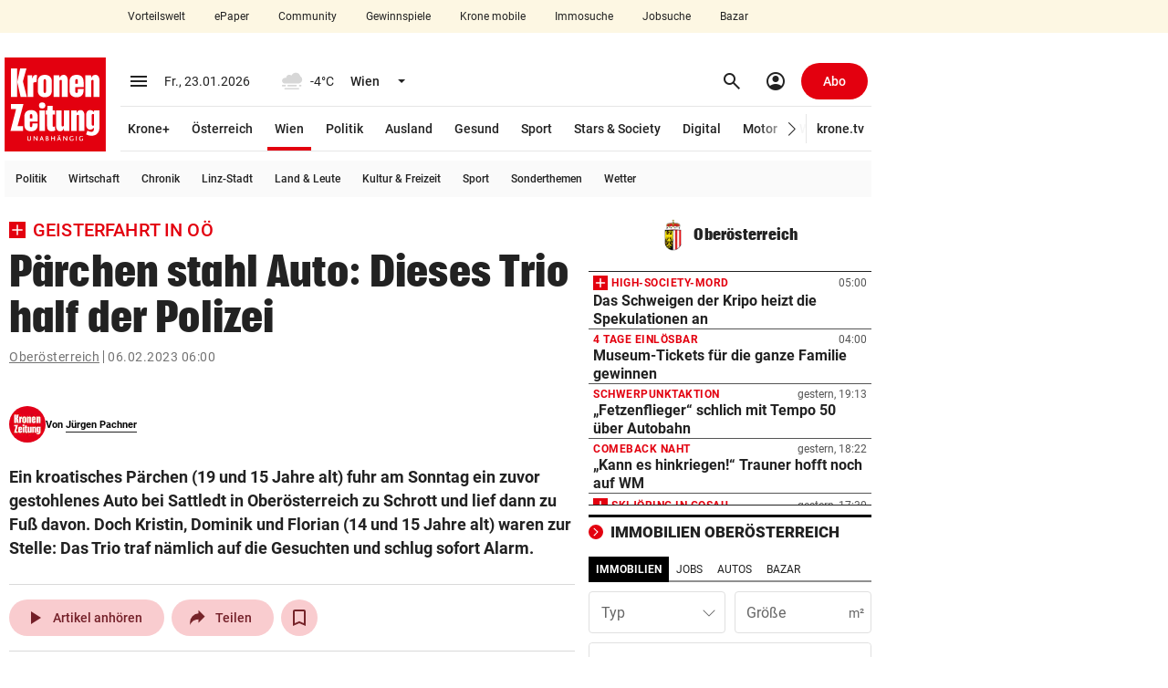

--- FILE ---
content_type: text/css; charset=UTF-8
request_url: https://www.krone.at/assets/ff9399403e957ad0c0c4e1effcc57a083bae326560b26774c03e12892d786b263f28d593dcd8ab50.css
body_size: 604
content:
/* CDS: ff9399403e957ad0c0c4e1effcc57a083bae326560b26774c03e12892d786b263f28d593dcd8ab50 at: 14.01.2026 15:57:12 */ .c_newsticker .nt__outer{position:relative}.c_newsticker .nt__outer .pw__label{display:inline-block;margin-right:4px}.c_newsticker .nt__outer .pw__kroneplus{width:16px;height:16px}.c_newsticker .nt__outer--horizontal{border-top:1px solid var(--secondary-10);border-bottom:1px solid var(--secondary-10)}.c_newsticker .nt__outer--horizontal .nt__inner{padding:0}.c_newsticker .nt__outer--vertical .nt__inner{padding:0;height:140px}.c_newsticker .nt__outer--default{border-top:1px solid var(--secondary-10);border-bottom:1px solid var(--secondary-10)}.c_newsticker .nt__outer--default .nt__list{height:185px}.c_newsticker .nt__outer--default .nt__item{padding:0 5px;margin:4px 0 5px 0;border-bottom:1px solid var(--secondary-40)}.c_newsticker .nt__outer--default .nt__item:last-child{margin-bottom:0;padding-bottom:0;border-bottom:none}.c_newsticker .nt__outer--default .nt__item-header{font-size:12px;color:var(--secondary-40)}.c_newsticker .nt__outer--default .nt__title{font-size:16px;font-weight:700;margin-bottom:2px;line-height:1.25}.c_newsticker .nt__outer--default .nt__pretitle{font-size:12px;letter-spacing:0.5px;font-weight:700}.c_newsticker .nt__outer--livestreams .nt__list{padding:0 16px}.c_newsticker .nt__outer--livestreams .nt__item{margin:24px 0}.c_newsticker .nt__outer--livestreams .nt__item:first-child,.c_newsticker .nt__outer--livestreams .nt__item:last-child{margin:0}.c_newsticker .nt__outer--livestreams .nt__item-header{margin-bottom:4px;justify-content:flex-start}.c_newsticker .nt__outer--livestreams .nt__title{font-size:16px;font-weight:900;line-height:20px;display:block;width:240px}.c_newsticker .nt__outer--livestreams .nt__pretitle{font-size:13px;line-height:24px;font-weight:700;letter-spacing:.5px}.c_newsticker .nt__outer--livehub .nt__item{background-color:var(--tertiary-90);margin:12px 0;padding:16px;border-radius:4px}.c_newsticker .nt__outer--livehub .nt__item:first-child,.c_newsticker .nt__outer--livehub .nt__item:last-child{margin:0}.c_newsticker .nt__outer--livehub .nt__item-header{margin-bottom:4px}.c_newsticker .nt__outer--livehub .nt__title{font-size:16px;font-weight:900;line-height:20px}.c_newsticker .nt__outer--livehub .nt__pretitle{font-size:13px;line-height:24px;font-weight:700;letter-spacing:.5px}.c_newsticker .nt__outer--livehub .nt__time{font-size:12px;line-height:24px}.c_newsticker .nt__list{overflow-y:scroll}.c_newsticker .nt__item{position:relative}.c_newsticker .nt__item-header{display:flex;align-items:center;justify-content:space-between;margin-bottom:2px}.c_newsticker .nt__title:hover{text-decoration:underline}.c_newsticker .nt__pretitle{text-transform:uppercase;color:#e3000f;flex-grow:1}.c_newsticker .nt__inner{padding:19px 16px}.c_newsticker .nt__separator{height:2px;background-color:var(--secondary-10)}.c_newsticker .boxheader{margin-bottom:16px}

--- FILE ---
content_type: text/javascript; charset=UTF-8
request_url: https://www.krone.at/assets/2ca1e1b9179153d59e1ea62e93389d24dfb02ca660b26774c03e12892d786b263f28d593dcd8ab50.js
body_size: -12
content:
/* CDS: 2ca1e1b9179153d59e1ea62e93389d24dfb02ca660b26774c03e12892d786b263f28d593dcd8ab50 at: 14.01.2026 15:57:12 */ KRNEvents.on("krn:dom-ready:init",function(){kmmTimeAgo()});

--- FILE ---
content_type: text/javascript; charset=UTF-8
request_url: https://www.krone.at/assets/5e4aa833c259e93bf44bd243df6402a93ff56c5160b26774c03e12892d786b263f28d593dcd8ab50.js
body_size: 1
content:
/* CDS: 5e4aa833c259e93bf44bd243df6402a93ff56c5160b26774c03e12892d786b263f28d593dcd8ab50 at: 14.01.2026 15:57:12 */ KRNEvents.on("krn:dom-ready:init",function(){KRNNaviNavbar.init()});KRNEvents.on("krn:dom-ready:init",function(){KRNNavi.init()});

--- FILE ---
content_type: image/svg+xml
request_url: https://www.krone.at/images/5cac455.svg?decache=1c747fd9c8d6cddbb6b5afdd1ac111551043357c1.0.34429
body_size: 1406
content:
<svg width="950" height="595" viewBox="0 0 950 595" fill="none" xmlns="http://www.w3.org/2000/svg">
<path d="M12 0.5H938C944.351 0.5 949.5 5.64873 949.5 12V583C949.5 589.351 944.351 594.5 938 594.5H12C5.64873 594.5 0.5 589.351 0.5 583V12C0.5 5.64873 5.64873 0.5 12 0.5Z" fill="#F8F4ED" stroke="#DECBB9"/>
<path d="M90 178C90 173.582 93.5817 170 98 170H316C320.418 170 324 173.582 324 178V339C324 343.418 320.418 347 316 347H98C93.5817 347 90 343.418 90 339V178Z" fill="#E5D8D6"/>
<path d="M89 67C89 62.5817 92.5817 59 97 59H211C215.418 59 219 62.5817 219 67C219 71.4183 215.418 75 211 75H97C92.5817 75 89 71.4183 89 67Z" fill="#E5D8D6"/>
<path d="M89 100C89 91.1634 96.1634 84 105 84H328C336.837 84 344 91.1634 344 100C344 108.837 336.837 116 328 116H105C96.1634 116 89 108.837 89 100Z" fill="#E5D8D6"/>
<path d="M135 392C135 387.582 138.582 384 143 384H268C272.418 384 276 387.582 276 392C276 396.418 272.418 400 268 400H143C138.582 400 135 396.418 135 392Z" fill="#E5D8D6"/>
<path d="M135 420C135 415.582 138.582 412 143 412H258C262.418 412 266 415.582 266 420C266 424.418 262.418 428 258 428H143C138.582 428 135 424.418 135 420Z" fill="#E5D8D6"/>
<path d="M135 448C135 443.582 138.582 440 143 440H307C311.418 440 315 443.582 315 448C315 452.418 311.418 456 307 456H143C138.582 456 135 452.418 135 448Z" fill="#E5D8D6"/>
<path d="M135 476C135 471.582 138.582 468 143 468H407C411.418 468 415 471.582 415 476C415 480.418 411.418 484 407 484H143C138.582 484 135 480.418 135 476Z" fill="#E5D8D6"/>
<path d="M537 508C537 503.582 540.582 500 545 500H792C796.418 500 800 503.582 800 508C800 512.418 796.418 516 792 516H545C540.582 516 537 512.418 537 508Z" fill="#E5D8D6"/>
<circle cx="113" cy="392" r="10" fill="#E5D8D6"/>
<circle cx="113" cy="420" r="10" fill="#E5D8D6"/>
<circle cx="113" cy="448" r="10" fill="#E5D8D6"/>
<circle cx="113" cy="476" r="10" fill="#E5D8D6"/>
<path d="M477 453C477 441.954 485.954 433 497 433H839C850.046 433 859 441.954 859 453C859 464.046 850.046 473 839 473H497C485.954 473 477 464.046 477 453Z" fill="#E5D8D6"/>
<path d="M485 61.5H851C855.142 61.5 858.5 64.8579 858.5 69V163C858.5 167.142 855.142 170.5 851 170.5H485C480.858 170.5 477.5 167.142 477.5 163V69C477.5 64.8579 480.858 61.5 485 61.5Z" fill="#FEFDFA" stroke="#DECBB9"/>
<path d="M485 183.5H851C855.142 183.5 858.5 186.858 858.5 191V285C858.5 289.142 855.142 292.5 851 292.5H485C480.858 292.5 477.5 289.142 477.5 285V191C477.5 186.858 480.858 183.5 485 183.5Z" fill="#FEFDFA" stroke="#DECBB9"/>
<path d="M485 305.5H851C855.142 305.5 858.5 308.858 858.5 313V407C858.5 411.142 855.142 414.5 851 414.5H485C480.858 414.5 477.5 411.142 477.5 407V313C477.5 308.858 480.858 305.5 485 305.5Z" fill="#FEFDFA" stroke="#DECBB9"/>
<path d="M497 91C497 86.5817 500.582 83 505 83H668C672.418 83 676 86.5817 676 91C676 95.4183 672.418 99 668 99H505C500.582 99 497 95.4183 497 91Z" fill="#E5D8D6"/>
<path d="M762 84C762 81.7909 763.791 80 766 80H836C838.209 80 840 81.7909 840 84V95C840 97.2091 838.209 99 836 99H766C763.791 99 762 97.2091 762 95V84Z" fill="#E5D8D6"/>
<path d="M762 206C762 203.791 763.791 202 766 202H836C838.209 202 840 203.791 840 206V217C840 219.209 838.209 221 836 221H766C763.791 221 762 219.209 762 217V206Z" fill="#E5D8D6"/>
<path d="M762 330C762 327.791 763.791 326 766 326H836C838.209 326 840 327.791 840 330V341C840 343.209 838.209 345 836 345H766C763.791 345 762 343.209 762 341V330Z" fill="#E5D8D6"/>
<path d="M497 213C497 208.582 500.582 205 505 205H668C672.418 205 676 208.582 676 213C676 217.418 672.418 221 668 221H505C500.582 221 497 217.418 497 213Z" fill="#E5D8D6"/>
<path d="M497 336C497 331.582 500.582 328 505 328H668C672.418 328 676 331.582 676 336C676 340.418 672.418 344 668 344H505C500.582 344 497 340.418 497 336Z" fill="#E5D8D6"/>
<path d="M497 145C497 141.686 499.686 139 503 139H706C709.314 139 712 141.686 712 145C712 148.314 709.314 151 706 151H503C499.686 151 497 148.314 497 145Z" fill="#E5D8D6"/>
<path d="M497 267C497 263.686 499.686 261 503 261H706C709.314 261 712 263.686 712 267C712 270.314 709.314 273 706 273H503C499.686 273 497 270.314 497 267Z" fill="#E5D8D6"/>
<path d="M497 390C497 386.686 499.686 384 503 384H706C709.314 384 712 386.686 712 390C712 393.314 709.314 396 706 396H503C499.686 396 497 393.314 497 390Z" fill="#E5D8D6"/>
<path d="M497 118C497 112.477 501.477 108 507 108H707C712.523 108 717 112.477 717 118C717 123.523 712.523 128 707 128H507C501.477 128 497 123.523 497 118Z" fill="#E5D8D6"/>
<path d="M497 240C497 234.477 501.477 230 507 230H707C712.523 230 717 234.477 717 240C717 245.523 712.523 250 707 250H507C501.477 250 497 245.523 497 240Z" fill="#E5D8D6"/>
<path d="M497 363C497 357.477 501.477 353 507 353H707C712.523 353 717 357.477 717 363C717 368.523 712.523 373 707 373H507C501.477 373 497 368.523 497 363Z" fill="#E5D8D6"/>
<circle cx="827" cy="119" r="10" fill="#E5D8D6"/>
<circle cx="827" cy="242" r="10" fill="#E5D8D6"/>
<circle cx="827" cy="365" r="10" fill="#E5D8D6"/>
<line x1="79" y1="534.5" x2="869" y2="534.5" stroke="#EBDBC9"/>
</svg>


--- FILE ---
content_type: image/svg+xml
request_url: https://www.krone.at/images/2dcb23c.svg?decache=d28ec4f93b32bca3ab5e0377f3a9b40be69a70a71.0.34429
body_size: 2387
content:
<svg id="Kronen_Zeitung_Logo_-_unabhängig" data-name="Kronen Zeitung Logo - unabhängig" xmlns="http://www.w3.org/2000/svg" xmlns:xlink="http://www.w3.org/1999/xlink" width="111" height="103.07" viewBox="0 0 111 103.07">
  <defs>
    <clipPath id="clip-path">
      <rect id="Rechteck_3694" data-name="Rechteck 3694" width="111" height="103.07" transform="translate(0 2)" fill="none"/>
    </clipPath>
  </defs>
  <rect id="container_-_background" data-name="container - background" width="111" height="103.07" fill="#e3000f"/>
  <g id="inner" transform="translate(0 -2)" clip-path="url(#clip-path)">
    <path id="Pfad_2837" data-name="Pfad 2837" d="M109.179,57.249V39.4c0-3.794-1.681-6.294-4.612-6.294-2.155,0-3.448,1.207-4.44,3.492l-.172-3.061H93.662V57.249h6.465V39.4a3.226,3.226,0,0,1,1.595-.776c.69,0,.992.475.992,1.724v16.9ZM85.472,42.722H82.583V39.748c0-1.337.517-1.94,1.466-1.94s1.423.56,1.423,2.026Zm6.293,3.793v-5.3c0-4.957-2.285-8.1-7.673-8.1-5.043,0-7.845,2.716-7.845,7.673v9.224c0,4.957,2.8,7.673,7.845,7.673,5.388,0,7.673-3.147,7.673-8.1v-.949H85.428v2.414c0,1.509-.431,1.854-1.379,1.854-.992,0-1.423-.474-1.423-1.811V46.516ZM74.351,57.249V39.4c0-3.794-1.681-6.294-4.612-6.294-2.155,0-3.448,1.207-4.439,3.492l-.172-3.061H58.833V57.249H65.3V39.4a3.224,3.224,0,0,1,1.595-.776c.69,0,.991.475.991,1.724v16.9Zm-23.88-6.035c0,1.121-.216,1.724-1.293,1.724s-1.293-.6-1.293-1.724V39.576c0-1.121.215-1.724,1.293-1.724s1.293.6,1.293,1.724ZM56.937,40.7c0-4.784-2.888-7.587-7.759-7.587s-7.759,2.8-7.759,7.587v9.4c0,4.785,2.888,7.587,7.759,7.587s7.759-2.8,7.759-7.587ZM36.548,57.249V41.817a3.579,3.579,0,0,1,2.07-.69,4.3,4.3,0,0,1,1.423.215l.56-7.8a2.994,2.994,0,0,0-1.508-.345c-1.638,0-3.1,1.164-3.491,3.965h-.172L35.3,33.541H30.254V57.249ZM18.875,26.213h-6.9V57.249h6.9ZM29.436,57.249l-4.311-16.9L29,26.213h-6.9l-3.19,14.613,3.664,16.423Z" transform="translate(-5.071 -12.098)" fill="#fff"/>
    <path id="Pfad_2838" data-name="Pfad 2838" d="M102.751,115.743a2.208,2.208,0,0,1-1.143.367c-.817,0-1.306-.531-1.306-1.837v-9.185c0-1.307.49-1.837,1.306-1.837a2.208,2.208,0,0,1,1.143.367Zm0,3.837c0,2.245-.857,3.266-2.817,3.266a7.667,7.667,0,0,1-4.327-1.348l-1.47,4.123a11.723,11.723,0,0,0,5.96,1.511c5.634,0,8.7-3.674,8.7-9.145V99.372h-5.838l-.2,1.837a4.8,4.8,0,0,0-4.083-2.245c-2.654,0-4.491,2.041-4.491,5.511v10.41c0,3.47,1.837,5.511,4.287,5.511,2.245,0,3.143-1.021,4.287-2.245Zm-10.373,2.245v-16.9c0-3.593-1.592-5.961-4.368-5.961-2.041,0-3.266,1.143-4.2,3.306l-.163-2.9H77.682v22.453h6.124v-16.9a3.057,3.057,0,0,1,1.51-.735c.653,0,.939.449.939,1.633v16Zm-16.5,0V99.372H69.759v16.9a3.06,3.06,0,0,1-1.511.735c-.653,0-.939-.449-.939-1.633v-16H61.186v16.9c0,3.593,1.592,5.961,4.368,5.961,2.041,0,3.267-1.143,4.205-3.307l.163,2.9Zm-15.762-5.144a2.313,2.313,0,0,1-1.511.612c-.776,0-1.225-.408-1.225-1.673V103.863h2.531V99.372H57.386V94.31H51.833l-.408,5.062H50.078v4.491h1.266v12.9c0,3.429,1.715,5.47,4.9,5.47a8.716,8.716,0,0,0,3.878-.817ZM49.014,99.372H42.89v22.453h6.124Zm.449-5.47A3.42,3.42,0,0,0,45.952,90.6,3.456,3.456,0,0,0,42.4,93.9a3.517,3.517,0,0,0,3.552,3.347A3.48,3.48,0,0,0,49.463,93.9M35.13,108.068H32.395v-2.817c0-1.266.49-1.837,1.389-1.837s1.347.531,1.347,1.918Zm5.96,3.592v-5.021c0-4.695-2.164-7.675-7.267-7.675-4.776,0-7.43,2.572-7.43,7.267v8.737c0,4.695,2.654,7.267,7.43,7.267,5.1,0,7.267-2.98,7.267-7.675v-.9h-6v2.286c0,1.429-.408,1.755-1.306,1.755-.939,0-1.348-.449-1.348-1.714V111.66ZM24.962,121.826v-5.307h-6L25.329,92.6v-.163H11.612v5.307h5.756L11.2,121.663v.163Z" transform="translate(-4.743 -39.355)" fill="#fff"/>
    <g id="Gruppe_8882" data-name="Gruppe 8882" transform="translate(-358 -8654.082)">
      <path id="Pfad_2839" data-name="Pfad 2839" d="M26.351,94.446a2.249,2.249,0,0,1-.169-.921v-3.2h.805v3.136a1.678,1.678,0,0,0,.123.683,1.265,1.265,0,0,0,2.186,0,1.583,1.583,0,0,0,.13-.7V90.328h.805v3.2a2.321,2.321,0,0,1-.176.936,1.835,1.835,0,0,1-1.849,1,1.806,1.806,0,0,1-1.856-1.012" transform="translate(356.721 8651.942)" fill="#fff"/>
      <path id="Pfad_2840" data-name="Pfad 2840" d="M37,95.382l-2.27-2.991c-.253-.322-.445-.6-.621-.836h-.015c.015.223.023.483.023.813v3.014h-.805V90.328h.79L36.287,93.2c.261.338.46.614.622.86h.015c-.008-.268-.015-.552-.015-.867V90.328h.805v5.054Z" transform="translate(356.401 8651.942)" fill="#fff"/>
      <path id="Pfad_2841" data-name="Pfad 2841" d="M42.229,90.3h.623l2,5.077h-.865l-.5-1.3H41.616l-.482,1.3h-.845Zm1.013,3.121-.415-1.15-.267-.814h-.016a8.473,8.473,0,0,1-.275.814l-.415,1.15Z" transform="translate(356.087 8651.943)" fill="#fff"/>
      <path id="Pfad_2842" data-name="Pfad 2842" d="M47.434,90.328h1.381c1.081,0,1.564.613,1.564,1.281a1.121,1.121,0,0,1-.637,1.058v.015a1.219,1.219,0,0,1,.967,1.227c0,.805-.6,1.473-1.756,1.473H47.434Zm1.281,2.147c.568,0,.867-.291.867-.744,0-.422-.261-.736-.867-.736H48.24v1.48Zm.169,2.24c.628,0,1-.23,1-.8,0-.483-.36-.775-.921-.775H48.24v1.572Z" transform="translate(355.767 8651.942)" fill="#fff"/>
      <path id="Pfad_2843" data-name="Pfad 2843" d="M53.521,90.328h.805v2.132h2.531V90.328h.805v5.054h-.805v-2.24H54.326v2.24h-.805Z" transform="translate(355.493 8651.942)" fill="#fff"/>
      <path id="Pfad_2844" data-name="Pfad 2844" d="M62.166,90.249h.621l2,5.077h-.866l-.5-1.3H61.552l-.483,1.3h-.843Zm-.829-.736a.426.426,0,1,1,.43.43.428.428,0,0,1-.43-.43m1.841,3.858-.415-1.15-.268-.813H62.48c-.046.176-.123.406-.276.813l-.415,1.15Zm-.407-3.858a.422.422,0,1,1,.843,0,.422.422,0,1,1-.843,0" transform="translate(355.192 8651.998)" fill="#fff"/>
      <path id="Pfad_2845" data-name="Pfad 2845" d="M71.06,95.382l-2.27-2.991c-.253-.322-.445-.6-.621-.836h-.015c.015.223.023.483.023.813v3.014h-.805V90.328h.79L70.346,93.2c.261.338.46.614.622.86h.015c-.008-.268-.015-.552-.015-.867V90.328h.805v5.054Z" transform="translate(354.871 8651.942)" fill="#fff"/>
      <path id="Pfad_2846" data-name="Pfad 2846" d="M79.048,95.057a4.059,4.059,0,0,1-1.772.4,2.418,2.418,0,0,1-2.6-2.515A2.569,2.569,0,0,1,77.4,90.279a4.047,4.047,0,0,1,1.442.261v.752a3.037,3.037,0,0,0-1.38-.329,1.778,1.778,0,0,0-1.925,1.917,1.721,1.721,0,0,0,1.8,1.895,2.2,2.2,0,0,0,.905-.169V92.948h.805Z" transform="translate(354.543 8651.944)" fill="#fff"/>
      <rect id="Rechteck_3695" data-name="Rechteck 3695" width="0.805" height="5.054" transform="translate(436.344 8742.271)" fill="#fff"/>
      <path id="Pfad_2847" data-name="Pfad 2847" d="M90.048,95.057a4.058,4.058,0,0,1-1.772.4,2.418,2.418,0,0,1-2.6-2.515A2.569,2.569,0,0,1,88.4,90.279a4.047,4.047,0,0,1,1.442.261v.752a3.037,3.037,0,0,0-1.38-.329,1.779,1.779,0,0,0-1.925,1.917,1.721,1.721,0,0,0,1.8,1.895,2.2,2.2,0,0,0,.905-.169V92.948h.805Z" transform="translate(354.049 8651.944)" fill="#fff"/>
    </g>
  </g>
</svg>


--- FILE ---
content_type: image/svg+xml
request_url: https://www.krone.at/images/c69c3e8.svg?decache=0e42288fcb426cb07b7adf7fa9874d475bfc8f841.0.34429
body_size: 46
content:
<svg xmlns="http://www.w3.org/2000/svg" width="24" height="24" viewBox="0 0 24 24"><defs><style>.a{fill:none;}</style></defs><path class="a" d="M0,0H24V24H0Z"/><path d="M12,2A7,7,0,0,0,5,9c0,5.25,7,13,7,13s7-7.75,7-13A7,7,0,0,0,12,2Zm0,9.5A2.5,2.5,0,1,1,14.5,9,2.5,2.5,0,0,1,12,11.5Z"/></svg>

--- FILE ---
content_type: text/javascript; charset=utf-8
request_url: https://trinity.krone.at/EMBED/ea.js?v=v0.1.442
body_size: 7122
content:
!function(e){var t={};function __webpack_require__(n){if(t[n])return t[n].exports;var r=t[n]={i:n,l:!1,exports:{}};return e[n].call(r.exports,r,r.exports,__webpack_require__),r.l=!0,r.exports}__webpack_require__.m=e,__webpack_require__.c=t,__webpack_require__.d=function(e,t,n){__webpack_require__.o(e,t)||Object.defineProperty(e,t,{enumerable:!0,get:n})},__webpack_require__.r=function(e){"undefined"!=typeof Symbol&&Symbol.toStringTag&&Object.defineProperty(e,Symbol.toStringTag,{value:"Module"}),Object.defineProperty(e,"__esModule",{value:!0})},__webpack_require__.t=function(e,t){if(1&t&&(e=__webpack_require__(e)),8&t)return e;if(4&t&&"object"==typeof e&&e&&e.__esModule)return e;var n=Object.create(null);if(__webpack_require__.r(n),Object.defineProperty(n,"default",{enumerable:!0,value:e}),2&t&&"string"!=typeof e)for(var r in e)__webpack_require__.d(n,r,function(t){return e[t]}.bind(null,r));return n},__webpack_require__.n=function(e){var t=e&&e.__esModule?function(){return e.default}:function(){return e};return __webpack_require__.d(t,"a",t),t},__webpack_require__.o=function(e,t){return Object.prototype.hasOwnProperty.call(e,t)},__webpack_require__.p="",__webpack_require__(__webpack_require__.s=854)}({162:function(e,t,n){var r=n(49).default;function _regeneratorRuntime(){"use strict";e.exports=_regeneratorRuntime=function(){return n},e.exports.__esModule=!0,e.exports.default=e.exports;var t,n={},o=Object.prototype,_=o.hasOwnProperty,T=Object.defineProperty||function(e,t,n){e[t]=n.value},I="function"==typeof Symbol?Symbol:{},i=I.iterator||"@@iterator",E=I.asyncIterator||"@@asyncIterator",a=I.toStringTag||"@@toStringTag";function define(e,t,n){return Object.defineProperty(e,t,{value:n,enumerable:!0,configurable:!0,writable:!0}),e[t]}try{define({},"")}catch(t){define=function(e,t,n){return e[t]=n}}function wrap(e,t,n,r){var o=t&&t.prototype instanceof Generator?t:Generator,_=Object.create(o.prototype),I=new Context(r||[]);return T(_,"_invoke",{value:makeInvokeMethod(e,n,I)}),_}function tryCatch(e,t,n){try{return{type:"normal",arg:e.call(t,n)}}catch(e){return{type:"throw",arg:e}}}n.wrap=wrap;var N="suspendedStart",c="executing",s="completed",S={};function Generator(){}function GeneratorFunction(){}function GeneratorFunctionPrototype(){}var O={};define(O,i,(function(){return this}));var l=Object.getPrototypeOf,u=l&&l(l(values([])));u&&u!==o&&_.call(u,i)&&(O=u);var R=GeneratorFunctionPrototype.prototype=Generator.prototype=Object.create(O);function defineIteratorMethods(e){["next","throw","return"].forEach((function(t){define(e,t,(function(e){return this._invoke(t,e)}))}))}function AsyncIterator(e,t){function invoke(n,o,T,I){var i=tryCatch(e[n],e,o);if("throw"!==i.type){var E=i.arg,a=E.value;return a&&"object"==r(a)&&_.call(a,"__await")?t.resolve(a.__await).then((function(e){invoke("next",e,T,I)}),(function(e){invoke("throw",e,T,I)})):t.resolve(a).then((function(e){E.value=e,T(E)}),(function(e){return invoke("throw",e,T,I)}))}I(i.arg)}var n;T(this,"_invoke",{value:function(e,r){function callInvokeWithMethodAndArg(){return new t((function(t,n){invoke(e,r,t,n)}))}return n=n?n.then(callInvokeWithMethodAndArg,callInvokeWithMethodAndArg):callInvokeWithMethodAndArg()}})}function makeInvokeMethod(e,n,r){var o=N;return function(_,T){if(o===c)throw Error("Generator is already running");if(o===s){if("throw"===_)throw T;return{value:t,done:!0}}for(r.method=_,r.arg=T;;){var I=r.delegate;if(I){var i=maybeInvokeDelegate(I,r);if(i){if(i===S)continue;return i}}if("next"===r.method)r.sent=r._sent=r.arg;else if("throw"===r.method){if(o===N)throw o=s,r.arg;r.dispatchException(r.arg)}else"return"===r.method&&r.abrupt("return",r.arg);o=c;var E=tryCatch(e,n,r);if("normal"===E.type){if(o=r.done?s:"suspendedYield",E.arg===S)continue;return{value:E.arg,done:r.done}}"throw"===E.type&&(o=s,r.method="throw",r.arg=E.arg)}}}function maybeInvokeDelegate(e,n){var r=n.method,o=e.iterator[r];if(o===t)return n.delegate=null,"throw"===r&&e.iterator.return&&(n.method="return",n.arg=t,maybeInvokeDelegate(e,n),"throw"===n.method)||"return"!==r&&(n.method="throw",n.arg=new TypeError("The iterator does not provide a '"+r+"' method")),S;var _=tryCatch(o,e.iterator,n.arg);if("throw"===_.type)return n.method="throw",n.arg=_.arg,n.delegate=null,S;var T=_.arg;return T?T.done?(n[e.resultName]=T.value,n.next=e.nextLoc,"return"!==n.method&&(n.method="next",n.arg=t),n.delegate=null,S):T:(n.method="throw",n.arg=new TypeError("iterator result is not an object"),n.delegate=null,S)}function pushTryEntry(e){var t={tryLoc:e[0]};1 in e&&(t.catchLoc=e[1]),2 in e&&(t.finallyLoc=e[2],t.afterLoc=e[3]),this.tryEntries.push(t)}function resetTryEntry(e){var t=e.completion||{};t.type="normal",delete t.arg,e.completion=t}function Context(e){this.tryEntries=[{tryLoc:"root"}],e.forEach(pushTryEntry,this),this.reset(!0)}function values(e){if(e||""===e){var n=e[i];if(n)return n.call(e);if("function"==typeof e.next)return e;if(!isNaN(e.length)){var o=-1,T=function next(){for(;++o<e.length;)if(_.call(e,o))return next.value=e[o],next.done=!1,next;return next.value=t,next.done=!0,next};return T.next=T}}throw new TypeError(r(e)+" is not iterable")}return GeneratorFunction.prototype=GeneratorFunctionPrototype,T(R,"constructor",{value:GeneratorFunctionPrototype,configurable:!0}),T(GeneratorFunctionPrototype,"constructor",{value:GeneratorFunction,configurable:!0}),GeneratorFunction.displayName=define(GeneratorFunctionPrototype,a,"GeneratorFunction"),n.isGeneratorFunction=function(e){var t="function"==typeof e&&e.constructor;return!!t&&(t===GeneratorFunction||"GeneratorFunction"===(t.displayName||t.name))},n.mark=function(e){return Object.setPrototypeOf?Object.setPrototypeOf(e,GeneratorFunctionPrototype):(e.__proto__=GeneratorFunctionPrototype,define(e,a,"GeneratorFunction")),e.prototype=Object.create(R),e},n.awrap=function(e){return{__await:e}},defineIteratorMethods(AsyncIterator.prototype),define(AsyncIterator.prototype,E,(function(){return this})),n.AsyncIterator=AsyncIterator,n.async=function(e,t,r,o,_){void 0===_&&(_=Promise);var T=new AsyncIterator(wrap(e,t,r,o),_);return n.isGeneratorFunction(t)?T:T.next().then((function(e){return e.done?e.value:T.next()}))},defineIteratorMethods(R),define(R,a,"Generator"),define(R,i,(function(){return this})),define(R,"toString",(function(){return"[object Generator]"})),n.keys=function(e){var t=Object(e),n=[];for(var r in t)n.push(r);return n.reverse(),function next(){for(;n.length;){var e=n.pop();if(e in t)return next.value=e,next.done=!1,next}return next.done=!0,next}},n.values=values,Context.prototype={constructor:Context,reset:function(e){if(this.prev=0,this.next=0,this.sent=this._sent=t,this.done=!1,this.delegate=null,this.method="next",this.arg=t,this.tryEntries.forEach(resetTryEntry),!e)for(var n in this)"t"===n.charAt(0)&&_.call(this,n)&&!isNaN(+n.slice(1))&&(this[n]=t)},stop:function(){this.done=!0;var e=this.tryEntries[0].completion;if("throw"===e.type)throw e.arg;return this.rval},dispatchException:function(e){if(this.done)throw e;var n=this;function handle(r,o){return T.type="throw",T.arg=e,n.next=r,o&&(n.method="next",n.arg=t),!!o}for(var r=this.tryEntries.length-1;r>=0;--r){var o=this.tryEntries[r],T=o.completion;if("root"===o.tryLoc)return handle("end");if(o.tryLoc<=this.prev){var I=_.call(o,"catchLoc"),i=_.call(o,"finallyLoc");if(I&&i){if(this.prev<o.catchLoc)return handle(o.catchLoc,!0);if(this.prev<o.finallyLoc)return handle(o.finallyLoc)}else if(I){if(this.prev<o.catchLoc)return handle(o.catchLoc,!0)}else{if(!i)throw Error("try statement without catch or finally");if(this.prev<o.finallyLoc)return handle(o.finallyLoc)}}}},abrupt:function(e,t){for(var n=this.tryEntries.length-1;n>=0;--n){var r=this.tryEntries[n];if(r.tryLoc<=this.prev&&_.call(r,"finallyLoc")&&this.prev<r.finallyLoc){var o=r;break}}o&&("break"===e||"continue"===e)&&o.tryLoc<=t&&t<=o.finallyLoc&&(o=null);var T=o?o.completion:{};return T.type=e,T.arg=t,o?(this.method="next",this.next=o.finallyLoc,S):this.complete(T)},complete:function(e,t){if("throw"===e.type)throw e.arg;return"break"===e.type||"continue"===e.type?this.next=e.arg:"return"===e.type?(this.rval=this.arg=e.arg,this.method="return",this.next="end"):"normal"===e.type&&t&&(this.next=t),S},finish:function(e){for(var t=this.tryEntries.length-1;t>=0;--t){var n=this.tryEntries[t];if(n.finallyLoc===e)return this.complete(n.completion,n.afterLoc),resetTryEntry(n),S}},catch:function(e){for(var t=this.tryEntries.length-1;t>=0;--t){var n=this.tryEntries[t];if(n.tryLoc===e){var r=n.completion;if("throw"===r.type){var o=r.arg;resetTryEntry(n)}return o}}throw Error("illegal catch attempt")},delegateYield:function(e,n,r){return this.delegate={iterator:values(e),resultName:n,nextLoc:r},"next"===this.method&&(this.arg=t),S}},n}e.exports=_regeneratorRuntime,e.exports.__esModule=!0,e.exports.default=e.exports},38:function(e,t,n){var r=n(162)();e.exports=r;try{regeneratorRuntime=r}catch(e){"object"==typeof globalThis?globalThis.regeneratorRuntime=r:Function("r","regeneratorRuntime = r")(r)}},49:function(e,t){function _typeof(t){return e.exports=_typeof="function"==typeof Symbol&&"symbol"==typeof Symbol.iterator?function(e){return typeof e}:function(e){return e&&"function"==typeof Symbol&&e.constructor===Symbol&&e!==Symbol.prototype?"symbol":typeof e},e.exports.__esModule=!0,e.exports.default=e.exports,_typeof(t)}e.exports=_typeof,e.exports.__esModule=!0,e.exports.default=e.exports},57:function(e,t){function asyncGeneratorStep(e,t,n,r,o,_,T){try{var I=e[_](T),i=I.value}catch(e){return void n(e)}I.done?t(i):Promise.resolve(i).then(r,o)}e.exports=function(e){return function(){var t=this,n=arguments;return new Promise((function(r,o){var _=e.apply(t,n);function _next(e){asyncGeneratorStep(_,r,o,_next,_throw,"next",e)}function _throw(e){asyncGeneratorStep(_,r,o,_next,_throw,"throw",e)}_next(void 0)}))}},e.exports.__esModule=!0,e.exports.default=e.exports},854:function(e,t,n){e.exports=n(855)},855:function(e,t,n){"use strict";n.r(t);var r=n(57),o=n.n(r),_=n(38),T=n.n(_);!function(){var e={UNKNOWN:0,IMPRESSION_PAYWALL:1,IMPRESSION_AD:2,IMPRESSION_OFFERS:3,IMPRESSION_SUBSCRIBE_BUTTON:4,IMPRESSION_SMARTBOX:5,IMPRESSION_SWG_BUTTON:6,IMPRESSION_CLICK_TO_SHOW_OFFERS:7,IMPRESSION_CLICK_TO_SHOW_OFFERS_OR_ALREADY_SUBSCRIBED:8,IMPRESSION_SUBSCRIPTION_COMPLETE:9,IMPRESSION_ACCOUNT_CHANGED:10,IMPRESSION_PAGE_LOAD:11,IMPRESSION_LINK:12,IMPRESSION_SAVE_SUBSCR_TO_GOOGLE:13,IMPRESSION_GOOGLE_UPDATED:14,IMPRESSION_SHOW_OFFERS_SMARTBOX:15,IMPRESSION_SHOW_OFFERS_SWG_BUTTON:16,IMPRESSION_SELECT_OFFER_SMARTBOX:17,IMPRESSION_SELECT_OFFER_SWG_BUTTON:18,IMPRESSION_SHOW_CONTRIBUTIONS_SWG_BUTTON:19,IMPRESSION_SELECT_CONTRIBUTION_SWG_BUTTON:20,IMPRESSION_METER_TOAST:21,IMPRESSION_REGWALL:22,IMPRESSION_SHOWCASE_REGWALL:23,IMPRESSION_SWG_SUBSCRIPTION_MINI_PROMPT:24,IMPRESSION_SWG_CONTRIBUTION_MINI_PROMPT:25,IMPRESSION_CONTRIBUTION_OFFERS:26,IMPRESSION_TWG_COUNTER:27,IMPRESSION_TWG_SITE_SUPPORTER_WALL:28,IMPRESSION_TWG_PUBLICATION:29,IMPRESSION_TWG_STATIC_BUTTON:30,IMPRESSION_TWG_DYNAMIC_BUTTON:31,IMPRESSION_TWG_STICKER_SELECTION_SCREEN:32,IMPRESSION_TWG_PUBLICATION_NOT_SET_UP:33,IMPRESSION_REGWALL_OPT_IN:34,IMPRESSION_NEWSLETTER_OPT_IN:35,IMPRESSION_SUBSCRIPTION_OFFERS_ERROR:36,IMPRESSION_CONTRIBUTION_OFFERS_ERROR:37,IMPRESSION_TWG_SHORTENED_STICKER_FLOW:38,IMPRESSION_SUBSCRIPTION_LINKING_LOADING:39,IMPRESSION_SUBSCRIPTION_LINKING_COMPLETE:40,IMPRESSION_SUBSCRIPTION_LINKING_ERROR:41,IMPRESSION_SURVEY:42,IMPRESSION_REGWALL_ERROR:43,IMPRESSION_NEWSLETTER_ERROR:44,IMPRESSION_SURVEY_ERROR:45,IMPRESSION_METER_TOAST_ERROR:46,IMPRESSION_MINI_PROMPT:47,IMPRESSION_MINI_PROMPT_ERROR:48,ACTION_SUBSCRIBE:1e3,ACTION_PAYMENT_COMPLETE:1001,ACTION_ACCOUNT_CREATED:1002,ACTION_ACCOUNT_ACKNOWLEDGED:1003,ACTION_SUBSCRIPTIONS_LANDING_PAGE:1004,ACTION_PAYMENT_FLOW_STARTED:1005,ACTION_OFFER_SELECTED:1006,ACTION_SWG_BUTTON_CLICK:1007,ACTION_VIEW_OFFERS:1008,ACTION_ALREADY_SUBSCRIBED:1009,ACTION_NEW_DEFERRED_ACCOUNT:1010,ACTION_LINK_CONTINUE:1011,ACTION_LINK_CANCEL:1012,ACTION_GOOGLE_UPDATED_CLOSE:1013,ACTION_USER_CANCELED_PAYFLOW:1014,ACTION_SAVE_SUBSCR_TO_GOOGLE_CONTINUE:1015,ACTION_SAVE_SUBSCR_TO_GOOGLE_CANCEL:1016,ACTION_SWG_BUTTON_SHOW_OFFERS_CLICK:1017,ACTION_SWG_BUTTON_SELECT_OFFER_CLICK:1018,ACTION_SWG_BUTTON_SHOW_CONTRIBUTIONS_CLICK:1019,ACTION_SWG_BUTTON_SELECT_CONTRIBUTION_CLICK:1020,ACTION_USER_CONSENT_DEFERRED_ACCOUNT:1021,ACTION_USER_DENY_DEFERRED_ACCOUNT:1022,ACTION_DEFERRED_ACCOUNT_REDIRECT:1023,ACTION_GET_ENTITLEMENTS:1024,ACTION_METER_TOAST_SUBSCRIBE_CLICK:1025,ACTION_METER_TOAST_EXPANDED:1026,ACTION_METER_TOAST_CLOSED_BY_ARTICLE_INTERACTION:1027,ACTION_METER_TOAST_CLOSED_BY_SWIPE_DOWN:1028,ACTION_METER_TOAST_CLOSED_BY_X_CLICKED:1029,ACTION_SWG_SUBSCRIPTION_MINI_PROMPT_CLICK:1030,ACTION_SWG_CONTRIBUTION_MINI_PROMPT_CLICK:1031,ACTION_SWG_SUBSCRIPTION_MINI_PROMPT_CLOSE:1032,ACTION_SWG_CONTRIBUTION_MINI_PROMPT_CLOSE:1033,ACTION_CONTRIBUTION_OFFER_SELECTED:1034,ACTION_SHOWCASE_REGWALL_GSI_CLICK:1035,ACTION_SHOWCASE_REGWALL_EXISTING_ACCOUNT_CLICK:1036,ACTION_SUBSCRIPTION_OFFERS_CLOSED:1037,ACTION_CONTRIBUTION_OFFERS_CLOSED:1038,ACTION_TWG_STATIC_CTA_CLICK:1039,ACTION_TWG_DYNAMIC_CTA_CLICK:1040,ACTION_TWG_SITE_LEVEL_SUPPORTER_WALL_CTA_CLICK:1041,ACTION_TWG_DIALOG_SUPPORTER_WALL_CTA_CLICK:1042,ACTION_TWG_COUNTER_CLICK:1043,ACTION_TWG_SITE_SUPPORTER_WALL_ALL_THANKS_CLICK:1044,ACTION_TWG_PAID_STICKER_SELECTED_SCREEN_CLOSE_CLICK:1045,ACTION_TWG_PAID_STICKER_SELECTION_CLICK:1046,ACTION_TWG_FREE_STICKER_SELECTION_CLICK:1047,ACTION_TWG_MINI_SUPPORTER_WALL_CLICK:1048,ACTION_TWG_CREATOR_BENEFIT_CLICK:1049,ACTION_TWG_FREE_TRANSACTION_START_NEXT_BUTTON_CLICK:1050,ACTION_TWG_PAID_TRANSACTION_START_NEXT_BUTTON_CLICK:1051,ACTION_TWG_STICKER_SELECTION_SCREEN_CLOSE_CLICK:1052,ACTION_TWG_ARTICLE_LEVEL_SUPPORTER_WALL_CTA_CLICK:1053,ACTION_REGWALL_OPT_IN_BUTTON_CLICK:1054,ACTION_REGWALL_ALREADY_OPTED_IN_CLICK:1055,ACTION_NEWSLETTER_OPT_IN_BUTTON_CLICK:1056,ACTION_NEWSLETTER_ALREADY_OPTED_IN_CLICK:1057,ACTION_REGWALL_OPT_IN_CLOSE:1058,ACTION_NEWSLETTER_OPT_IN_CLOSE:1059,ACTION_SHOWCASE_REGWALL_SIWG_CLICK:1060,ACTION_TWG_CHROME_APP_MENU_ENTRY_POINT_CLICK:1061,ACTION_TWG_DISCOVER_FEED_MENU_ENTRY_POINT_CLICK:1062,ACTION_SHOWCASE_REGWALL_3P_BUTTON_CLICK:1063,ACTION_SUBSCRIPTION_OFFERS_RETRY:1064,ACTION_CONTRIBUTION_OFFERS_RETRY:1065,ACTION_TWG_SHORTENED_STICKER_FLOW_STICKER_SELECTION_CLICK:1066,ACTION_INITIATE_UPDATED_SUBSCRIPTION_LINKING:1067,ACTION_SURVEY_SUBMIT_CLICK:1068,ACTION_SURVEY_CLOSED:1069,ACTION_SURVEY_DATA_TRANSFER:1070,ACTION_REGWALL_PAGE_REFRESH:1071,ACTION_NEWSLETTER_PAGE_REFRESH:1072,ACTION_SURVEY_PAGE_REFRESH:1073,ACTION_METER_TOAST_PAGE_REFRESH:1074,ACTION_MINI_PROMPT_INTERACTION:1075,ACTION_SURVEY_PREVIOUS_BUTTON_CLICK:1076,ACTION_SURVEY_NEXT_BUTTON_CLICK:1077,EVENT_PAYMENT_FAILED:2e3,EVENT_REGWALL_OPT_IN_FAILED:2001,EVENT_NEWSLETTER_OPT_IN_FAILED:2002,EVENT_REGWALL_ALREADY_OPT_IN:2003,EVENT_NEWSLETTER_ALREADY_OPT_IN:2004,EVENT_SUBSCRIPTION_LINKING_FAILED:2005,EVENT_SURVEY_ALREADY_SUBMITTED:2006,EVENT_SURVEY_COMPLETION_RECORD_FAILED:2007,EVENT_SURVEY_DATA_TRANSFER_FAILED:2008,EVENT_CUSTOM:3e3,EVENT_CONFIRM_TX_ID:3001,EVENT_CHANGED_TX_ID:3002,EVENT_GPAY_NO_TX_ID:3003,EVENT_GPAY_CANNOT_CONFIRM_TX_ID:3004,EVENT_GOOGLE_UPDATED:3005,EVENT_NEW_TX_ID:3006,EVENT_UNLOCKED_BY_SUBSCRIPTION:3007,EVENT_UNLOCKED_BY_METER:3008,EVENT_NO_ENTITLEMENTS:3009,EVENT_HAS_METERING_ENTITLEMENTS:3010,EVENT_OFFERED_METER:3011,EVENT_UNLOCKED_FREE_PAGE:3012,EVENT_INELIGIBLE_PAYWALL:3013,EVENT_UNLOCKED_FOR_CRAWLER:3014,EVENT_TWG_COUNTER_VIEW:3015,EVENT_TWG_SITE_SUPPORTER_WALL_VIEW:3016,EVENT_TWG_STATIC_BUTTON_VIEW:3017,EVENT_TWG_DYNAMIC_BUTTON_VIEW:3018,EVENT_TWG_PRE_TRANSACTION_PRIVACY_SETTING_PRIVATE:3019,EVENT_TWG_POST_TRANSACTION_SETTING_PRIVATE:3020,EVENT_TWG_PRE_TRANSACTION_PRIVACY_SETTING_PUBLIC:3021,EVENT_TWG_POST_TRANSACTION_SETTING_PUBLIC:3022,EVENT_REGWALL_OPTED_IN:3023,EVENT_NEWSLETTER_OPTED_IN:3024,EVENT_SHOWCASE_METERING_INIT:3025,EVENT_DISABLE_MINIPROMPT_DESKTOP:3026,EVENT_SUBSCRIPTION_LINKING_SUCCESS:3027,EVENT_SURVEY_SUBMITTED:3028,EVENT_LINK_ACCOUNT_SUCCESS:3029,EVENT_SAVE_SUBSCRIPTION_SUCCESS:3030,EVENT_SURVEY_DATA_TRANSFER_COMPLETE:3031,EVENT_SUBSCRIPTION_STATE:4e3};function PID(e){var t=TRINITY_LIGHT.getHashHash();return console.log("EA, HASHHASH",t),t}function eaLoader(e,t,n){console.log("EA: Load",e);var r=document.createElement("script");r.src=e,r.async=!0,r.defer=!0,t&&r.setAttribute("subscriptions-control",t),n&&(r.onload=n),document.head.append(r)}console.log("EA: LOADED!");eaLoader("https://accounts.google.com/gsi/client"),eaLoader("https://news.google.com/swg/js/v1/swg.js","manual"),eaLoader("https://news.google.com/swg/js/v1/swg-gaa.js",!1,(function(){console.log("EA: sdk's loaded");var t=new URLSearchParams(location.search).get("showcaseEntitlement");function callSwg(e){(self.SWG=self.SWG||[]).push(e)}function unlockArticle(){callSwg((function(e){e.getEntitlements().then((function(e){console.log("EA: open consume  ",e),TRINITY_LIGHT.callBack("GOOGLE_EA_CONSUME",{entitlements:e.raw})}))})),document.documentElement.classList.add("open-paywall")}function TRINITYlinkSubscription(){fetch(window.TRINITY_BASE_URL+"/graphql/"+TRINITY_LIGHT.getPartner()+"?cors=true",{method:"POST",credentials:"include",headers:{"Content-Type":"application/json"},body:JSON.stringify({query:"\n              mutation linkGoogle($partner: String!) {\n\t               google_link_subscription(partner: $partner) {\n                   Status\n\t              }\n              }\n             ",variables:{partner:TRINITY_LIGHT.getPartner()}})}).then((function(e){return e.json()})).then((function(e){TRINITY_LIGHT.refreshToken((function(){console.log("done")}))}))}var n,r=new Promise((function(e){GaaMetering.getGaaUserPromise().then((function(t){console.log("EA Register1",t);fetch(window.TRINITY_BASE_URL+"/graphql/"+TRINITY_LIGHT.getPartner()+"?cors=true",{method:"POST",credentials:"include",headers:{"Content-Type":"application/json"},body:JSON.stringify({query:"\n              mutation doTokenLogin($token: String!, $partner: String!) {\n\t               google_one_tap_login(partner: $partner, token: $token) {\n\t\t              DecodedToken { Email }\n\t              }\n              }\n             ",variables:{token:t.credential,partner:TRINITY_LIGHT.getPartner()}})}).then((function(e){return e.json()})).then((function(n){if(n.errors&&n.errors.length>0){if("REQUIRE_ACCOUNT_ACTIVATION"==n.errors[0].message)return document.getElementById("swg-regwall-container")&&(document.getElementById("swg-regwall-container").style.display="none"),void TRINITY_LIGHT.openModal("confirm/user/"+n.errors[0].extensions.PendingID+"/social",!0).then((function(t){console.log("SWG SIGNUP DONE1",t),TRINITY_LIGHT.refreshToken((function(){var n={registrationTimestamp:TRINITY_LIGHT.getSignupDate().getTime()/1e3,id:PID(TRINITY_LIGHT.getID()),granted:!1};TRINITY_LIGHT.getPremium()&&(n.grantReason="SUBSCRIBER",n.granted=!0),document.getElementById("swg-regwall-container")&&(document.getElementById("swg-regwall-container").style.display="block"),console.log("SWG SIGNUP DONE2",t),e(n)}))}));if("REQUIRE_MFA"==n.errors[0].message){TRINITY_LIGHT.callBack("ALLOW_EA_ARTICLE",{creds:t.credential});var r={registrationTimestamp:n.errors[0].extensions.SignupDate,id:n.errors[0].extensions.HashHash,granted:!1};e(r)}}else TRINITY_LIGHT.callBack("ALLOW_EA_ARTICLE",{creds:t.credential}),TRINITY_LIGHT.refreshToken((function(){var t={registrationTimestamp:TRINITY_LIGHT.getSignupDate().getTime()/1e3,id:PID(TRINITY_LIGHT.getID()),granted:!1};TRINITY_LIGHT.getPremium()&&(t.grantReason="SUBSCRIBER",t.granted=!0),e(t)}))}))}))})),_=new Promise((function(e){GaaMetering.getLoginPromise().then((function(){document.getElementById("swg-regwall-container").remove(),TRINITY_LIGHT.openModal("login",!0).then((function(t){var n={id:t.HashHash,granted:t.Premium,registrationTimestamp:t.SignupDate};console.log("EA login Promise resolved",n),e(n)}))}))})),I=new Promise((function(e){if(""!=TRINITY_LIGHT.getNickName()){var t={granted:!!TRINITY_LIGHT.getPremium(),id:PID(TRINITY_LIGHT.getID()),registrationTimestamp:TRINITY_LIGHT.getSignupDate().getTime()/1e3};console.log("EA publisherEntitlementPromise",t),e(t)}else e({granted:!1})}));(document.location.href.match(/gaa_n/)||TRINITY_LIGHT.forceEAScripts())&&GaaMetering.init({googleApiClientId:"520490508639-tcq3pkvmih1oo0c5m0ssqehadungj1eb.apps.googleusercontent.com",allowedReferrers:["www.krone.at","hja-www.krone.at","hja-trinity.krone.at"],showcaseEntitlement:t,userState:(n={granted:!1},TRINITY_LIGHT.getPremium()?(console.log("EA user is allowed"),{id:PID(TRINITY_LIGHT.getID()),registrationTimestamp:TRINITY_LIGHT.getSignupDate().getTime()/1e3,granted:!0,grantReason:"SUBSCRIBER"}):(""!==TRINITY_LIGHT.getNickName()&&(n.id=PID(TRINITY_LIGHT.getID()),n.granted=!1),console.log("EA fetchUserState anon",n),n)),unlockArticle:unlockArticle,showPaywall:function(){console.log("EA: show own paywall"),document.getElementsByClassName("c_paywall").length>0&&window.scrollTo(0,document.getElementsByClassName("c_paywall")[0].offsetTop+document.getElementsByClassName("c_paywall")[0].clientHeight)},handleSwGEntitlement:function(){console.log("EA: handle swg entitlement"),unlockArticle()},registerUserPromise:r,handleLoginPromise:_,publisherEntitlementPromise:I}),window.callSwg=callSwg,PID(),callSwg((function(t){t.configure({paySwgVersion:"2"}),t.init("krone.at"),t.setOnLoginRequest((function(){window.location.href="https://www.krone.at/#/KRN/login"})),t.setOnEntitlementsResponse((function(e){e.then((function(e){console.log("ON ENTITLEMENTS")}))})),t.setOnPaymentResponse(function(){var e=o()(T.a.mark((function _callee2(e){var t,n,r;return T.a.wrap((function(_){for(;;)switch(_.prev=_.next){case 0:return _.next=2,e;case 2:t=_.sent,n=t.entitlements.entitlements[0].readerId,r=JSON.parse(t.purchaseData.data).orderId,TRINITY_LIGHT.swgByReaderId(n,r).then(o()(T.a.mark((function _callee(){return T.a.wrap((function(e){for(;;)switch(e.prev=e.next){case 0:return TRINITY_LIGHT.refreshToken(),e.next=3,t.complete();case 3:case"end":return e.stop()}}),_callee)}))));case 6:case"end":return _.stop()}}),_callee2)})));return function(t){return e.apply(this,arguments)}}()),setTimeout((function(){!function(e){if(!TRINITY_LIGHT.getPremium())return!1;if(TRINITY_LIGHT.FlagSet(TRINITY_LIGHT.flags.FlagSubscriptionLinkedWithGoogle))return!1;var t=new Date("2024-04-27").getTime();!(TRINITY_LIGHT.getSignupDate().getTime()<t)&&TRINITY_LIGHT.getProperty("google_linking_shown").then((function(t){return(!t||!t.shown)&&(console.log("EA","start linking"),TRINITY_LIGHT.setProperty("google_linking_shown",{shown:!0,timestamp:(new Date).toISOString()}),e.linkSubscription({publisherProvidedId:PID()}).then((function(e){console.log("EA","LINK",e),e.success&&TRINITYlinkSubscription()})).catch((function(e){console.log("EA","LINK",e)})),!0)})).catch((function(e){return console.error("EA","Error checking linking prompt status: "+e.message),!1}))}(t)}),5e3),t.getEventManager().then((function(t){t.registerEventListener((function(t){for(var n in e)e[n]==t.eventType&&window.KRNGTMPush&&KRNGTMPush("krn_swg_event",{event:n})}))}))}))})),window.MeterReset=function(){delete localStorage.meteringPpid,delete localStorage.meteringRegistrationTimestamp,delete localStorage.meteringUsername,GaaMeteringRegwall.signOut().then((function(e){console.log(e)}))}}()}});

--- FILE ---
content_type: image/svg+xml
request_url: https://www.krone.at/images/319a6ee.svg?decache=0e9a067cd910d343bfe304b6c1756abb09490f141.0.34429
body_size: 160
content:
<svg xmlns="http://www.w3.org/2000/svg" width="24" height="24" viewBox="0 0 24 24"><defs><style>.a{fill:none;}</style></defs><g transform="translate(24 24) rotate(180)"><path class="a" d="M0,0H24V24H0Z"/><path d="M17.668,3H5.622a1.512,1.512,0,0,0-1.277.707L0,10.228l4.345,6.513a1.618,1.618,0,0,0,1.333.715h11.99a1.611,1.611,0,0,0,1.606-1.606V4.606A1.611,1.611,0,0,0,17.668,3ZM7.228,11.432a1.2,1.2,0,1,1,1.2-1.2A1.2,1.2,0,0,1,7.228,11.432Zm4.015,0a1.2,1.2,0,1,1,1.2-1.2A1.2,1.2,0,0,1,11.243,11.432Zm4.015,0a1.2,1.2,0,1,1,1.2-1.2A1.2,1.2,0,0,1,15.259,11.432Z" transform="translate(2.363 1.772)"/></g></svg>

--- FILE ---
content_type: image/svg+xml
request_url: https://www.krone.at/bundles/krnfrontendcore/images/paywall/Krone-Logo_rund.svg
body_size: 3339
content:
<svg id="Krone-Logo_rund" xmlns="http://www.w3.org/2000/svg" width="70" height="70" viewBox="0 0 70 70">
  <path id="Pfad_855" data-name="Pfad 855" d="M35,0A35,35,0,1,1,0,35,35,35,0,0,1,35,0Z" fill="#e3000f"/>
  <g id="Gruppe_3600" data-name="Gruppe 3600" transform="translate(10.5 11.181)">
    <path id="Path" d="M5.4,15.857,3.187,7.224,5.178,0H1.638L0,7.466l1.881,8.391Z" transform="translate(3.792 5.152)" fill="#fff"/>
    <path id="Path-2" data-name="Path" d="M0,15.857H3.541V0H0Z" transform="translate(0.229 5.152)" fill="#fff"/>
    <path id="Path-3" data-name="Path" d="M3.231,12.289V4.4a1.841,1.841,0,0,1,1.062-.353,2.216,2.216,0,0,1,.73.11L5.311.176A1.542,1.542,0,0,0,4.537,0C3.7,0,2.943.595,2.744,2.026H2.656L2.589.176H0V12.289Z" transform="translate(9.465 8.572)" fill="#fff"/>
    <path id="Ausschluss_2" data-name="Ausschluss 2" d="M3.983,12.554a4.1,4.1,0,0,1-2.929-1.021A3.862,3.862,0,0,1,0,8.678v-4.8A3.862,3.862,0,0,1,1.054,1.021,4.1,4.1,0,0,1,3.983,0,4.1,4.1,0,0,1,6.913,1.021,3.862,3.862,0,0,1,7.967,3.876v4.8a3.862,3.862,0,0,1-1.054,2.855A4.1,4.1,0,0,1,3.983,12.554ZM3.975,2.409c-.558,0-.664.31-.664.881V9.237c0,.571.106.881.664.881s.664-.31.664-.881V3.29C4.639,2.719,4.533,2.409,3.975,2.409Z" transform="translate(15.12 8.527)" fill="#fff"/>
    <path id="Ausschluss_2_-_Kontur" data-name="Ausschluss 2 - Kontur" d="M-655.411,2356.445a11.028,11.028,0,0,1-7.881-2.768,10.414,10.414,0,0,1-2.862-7.7v-12.346a10.414,10.414,0,0,1,2.862-7.7,11.028,11.028,0,0,1,7.881-2.768,11.028,11.028,0,0,1,7.881,2.768,10.414,10.414,0,0,1,2.862,7.7v12.346a10.414,10.414,0,0,1-2.862,7.7A11.028,11.028,0,0,1-655.411,2356.445Zm0-32.281a10.06,10.06,0,0,0-7.185,2.485,9.446,9.446,0,0,0-2.558,6.982v12.346a9.447,9.447,0,0,0,2.558,6.983,10.061,10.061,0,0,0,7.185,2.485,10.061,10.061,0,0,0,7.185-2.485,9.447,9.447,0,0,0,2.558-6.983v-12.346a9.446,9.446,0,0,0-2.558-6.982A10.06,10.06,0,0,0-655.411,2324.164Zm-.021,26.017c-1.94,0-2.207-1.329-2.207-2.765v-15.291c0-1.436.267-2.765,2.207-2.765s2.207,1.329,2.207,2.765v15.291C-653.225,2348.852-653.492,2350.181-655.432,2350.181Zm0-19.822c-.906,0-1.207.255-1.207,1.765v15.291c0,1.51.3,1.765,1.207,1.765s1.207-.255,1.207-1.765v-15.291C-654.225,2330.615-654.526,2330.36-655.432,2330.36Z" transform="translate(684.284 -2320.8)" fill="rgba(0,0,0,0)"/>
    <path id="Path-4" data-name="Path" d="M7.967,12.334V3.216C7.967,1.277,7.1,0,5.6,0,4.492,0,3.829.617,3.32,1.784L3.231.22H0V12.334H3.32V3.216a1.66,1.66,0,0,1,.819-.4c.354,0,.509.242.509.881v8.633Z" transform="translate(23.955 8.528)" fill="#fff"/>
    <path id="Ausschluss_1" data-name="Ausschluss 1" d="M4.027,12.554C1.43,12.554,0,11.162,0,8.634V3.92C0,1.392,1.43,0,4.027,0A3.834,3.834,0,0,1,7.034,1.121a4.422,4.422,0,0,1,.932,3.02V6.85H3.275V9.184c0,.666.2.925.73.925.459,0,.708-.151.708-.947V7.929H7.967v.484a4.423,4.423,0,0,1-.932,3.02A3.834,3.834,0,0,1,4.027,12.554Zm0-10.15a.669.669,0,0,0-.559.24A1.214,1.214,0,0,0,3.27,3.4v1.52H4.753V3.439C4.753,2.723,4.528,2.4,4.023,2.4Z" transform="translate(32.789 8.527)" fill="#fff"/>
    <path id="Ausschluss_1_-_Kontur" data-name="Ausschluss 1 - Kontur" d="M-655.3,2356.445c-3.458,0-6.161-.923-8.031-2.744s-2.825-4.461-2.825-7.836v-12.119c0-3.375.95-6.012,2.825-7.837s4.573-2.744,8.031-2.744c3.579,0,6.307,1.026,8.106,3.049,1.674,1.883,2.523,4.607,2.523,8.1v7.466h-12.064v5.5c0,1.6.444,1.879,1.377,1.879.521,0,.8-.081.976-.279a2.725,2.725,0,0,0,.344-1.657v-3.672h9.365v1.746c0,3.491-.849,6.216-2.523,8.1C-648.991,2355.419-651.719,2356.445-655.3,2356.445Zm0-32.281c-3.189,0-5.656.828-7.334,2.461s-2.523,4.025-2.523,7.12v12.119c0,3.1.849,5.491,2.523,7.12s4.145,2.461,7.334,2.461c3.282,0,5.757-.913,7.359-2.714,1.507-1.695,2.271-4.2,2.271-7.434v-.746h-7.365v2.672a3.41,3.41,0,0,1-.591,2.314,2.171,2.171,0,0,1-1.73.622c-2.107,0-2.377-1.538-2.377-2.879v-6.5h12.064v-6.466c0-3.238-.764-5.739-2.271-7.433C-649.541,2325.077-652.016,2324.164-655.3,2324.164Zm2.366,12.638h-4.813v-4.408a3.589,3.589,0,0,1,.6-2.241,2.224,2.224,0,0,1,1.831-.808,2.1,2.1,0,0,1,1.835.852,3.978,3.978,0,0,1,.543,2.31Zm-3.813-1h2.813v-3.294c0-2-.711-2.162-1.378-2.162a1.233,1.233,0,0,0-1.043.424,2.7,2.7,0,0,0-.392,1.624Z" transform="translate(684.284 -2320.8)" fill="rgba(0,0,0,0)"/>
    <path id="Path-5" data-name="Path" d="M7.967,12.334V3.216C7.967,1.277,7.1,0,5.6,0c-1.107,0-1.77.617-2.28,1.784L3.231.22H0V12.334H3.319V3.216a1.661,1.661,0,0,1,.819-.4c.354,0,.509.242.509.881v8.633Z" transform="translate(41.44 8.528)" fill="#fff"/>
    <path id="Path-6" data-name="Path" d="M7.063,15.018V12.307H3.982L7.252.084V0H.21V2.712H3.165L0,14.935v.083Z" transform="translate(0 24.669)" fill="#fff"/>
    <path id="Ausschluss_3" data-name="Ausschluss 3" d="M3.815,11.889C1.355,11.889,0,10.571,0,8.176V3.713C0,1.319,1.355,0,3.815,0A3.63,3.63,0,0,1,6.662,1.061a4.189,4.189,0,0,1,.883,2.86V6.487H3.1V8.7c0,.63.194.876.692.876.435,0,.671-.143.671-.9V7.509H7.545v.459a4.189,4.189,0,0,1-.883,2.86A3.63,3.63,0,0,1,3.815,11.889ZM3.776,2.323c-.473,0-.713.316-.713.939V4.7h1.4V3.3C4.468,2.626,4.254,2.323,3.776,2.323Z" transform="translate(7.666 27.992)" fill="#fff"/>
    <path id="Ausschluss_3_-_Kontur" data-name="Ausschluss 3 - Kontur" d="M-655.845,2354.736c-3.283,0-5.848-.877-7.625-2.607s-2.684-4.237-2.684-7.441v-11.478c0-3.2.9-5.708,2.684-7.441s4.343-2.607,7.625-2.607c3.4,0,5.987.974,7.7,2.9,1.59,1.788,2.4,4.375,2.4,7.688v7.1h-11.425v5.185c0,1.49.412,1.753,1.278,1.753.711,0,1.225,0,1.225-1.806v-3.5h8.922v1.68c0,3.313-.806,5.9-2.4,7.688C-649.858,2353.762-652.448,2354.736-655.845,2354.736Zm0-30.572c-3.013,0-5.344.782-6.928,2.323s-2.381,3.8-2.381,6.724v11.478c0,2.924.8,5.186,2.381,6.724s3.915,2.323,6.928,2.323c3.1,0,5.438-.862,6.949-2.561,1.422-1.6,2.144-3.962,2.144-7.023v-.68h-6.922v2.5a3.248,3.248,0,0,1-.566,2.208,2.082,2.082,0,0,1-1.659.6c-2.019,0-2.278-1.471-2.278-2.753v-6.185h11.425v-6.1c0-3.061-.721-5.423-2.144-7.023C-650.408,2325.026-652.746,2324.164-655.845,2324.164Zm2.179,12.089h-4.611v-4.2c0-2.535,1.461-2.914,2.332-2.914a2.016,2.016,0,0,1,1.759.818,3.79,3.79,0,0,1,.519,2.2Zm-3.611-1h2.611v-3.094c0-1.865-.66-2.021-1.278-2.021-1.181,0-1.332,1.023-1.332,1.914Z" transform="translate(685.368 -2319.946)" fill="rgba(0,0,0,0)"/>
    <path id="Path-7" data-name="Path" d="M3.626,1.69A1.752,1.752,0,0,0,1.823,0,1.771,1.771,0,0,0,0,1.69,1.8,1.8,0,0,0,1.823,3.4a1.783,1.783,0,0,0,1.8-1.71Z" transform="translate(15.804 23.83)" fill="#fff"/>
    <path id="Path-8" data-name="Path" d="M0,11.472H3.144V0H0Z" transform="translate(16.055 28.202)" fill="#fff"/>
    <path id="Path-9" data-name="Path" d="M5.156,11.43a1.191,1.191,0,0,1-.776.313c-.4,0-.629-.209-.629-.855V4.881h1.3V2.587h-1.3V0H.9L.692,2.587H0V4.881H.65v6.591c0,1.752.88,2.8,2.515,2.8a4.5,4.5,0,0,0,1.991-.417Z" transform="translate(19.695 25.623)" fill="#fff"/>
    <path id="Path-10" data-name="Path" d="M7.545,11.472V0H4.4V8.635a1.575,1.575,0,0,1-.775.375c-.335,0-.482-.229-.482-.834V0H0V8.635c0,1.836.817,3.045,2.242,3.045,1.048,0,1.677-.584,2.159-1.69l.084,1.481Z" transform="translate(25.318 28.2)" fill="#fff"/>
    <path id="Path-11" data-name="Path" d="M7.545,11.681V3.045C7.545,1.21,6.728,0,5.3,0,4.255,0,3.626.584,3.144,1.689L3.06.209H0V11.681H3.144V3.045a1.575,1.575,0,0,1,.775-.376c.335,0,.482.229.482.834v8.176Z" transform="translate(33.687 27.994)" fill="#fff"/>
    <path id="Ausschluss_4" data-name="Ausschluss 4" d="M3.06,14.392A6.07,6.07,0,0,1,0,13.621l.754-2.107a3.915,3.915,0,0,0,2.222.688c1,0,1.446-.515,1.446-1.668V9.8l-.041.044a2.6,2.6,0,0,1-2.16,1.1,1.966,1.966,0,0,1-1.572-.743A3.242,3.242,0,0,1,.021,8.135V2.816A3.173,3.173,0,0,1,.663.743,2.1,2.1,0,0,1,2.326,0a2.479,2.479,0,0,1,2.1,1.147l.1-.938h3V9.72A4.886,4.886,0,0,1,6.377,13.1,4.361,4.361,0,0,1,3.06,14.392ZM3.835,2.235c-.451,0-.67.307-.67.938V7.867c0,.632.219.939.67.939a1.134,1.134,0,0,0,.587-.188v-6.2A1.131,1.131,0,0,0,3.835,2.235Z" transform="translate(41.995 27.966)" fill="#fff"/>
    <path id="Ausschluss_4_-_Kontur" data-name="Ausschluss 4 - Kontur" d="M-657.787,2361.173a16.125,16.125,0,0,1-8.131-2.059l-.344-.213,2.289-6.4.53.346a9.588,9.588,0,0,0,5.44,1.689c2.286,0,3.219-1.1,3.219-3.79v-.629a6.53,6.53,0,0,1-5.159,2.2,5.541,5.541,0,0,1-4.43-2.095,8.825,8.825,0,0,1-1.729-5.646V2330.9a8.644,8.644,0,0,1,1.768-5.652,5.89,5.89,0,0,1,4.661-2.088,6.4,6.4,0,0,1,3.548.979,7.6,7.6,0,0,1,1.474,1.254l.189-1.7h8.655v24.958a13.05,13.05,0,0,1-3.083,9.042A11.7,11.7,0,0,1-657.787,2361.173Zm-7.258-2.706a15.45,15.45,0,0,0,7.258,1.706,10.729,10.729,0,0,0,8.162-3.151,12.078,12.078,0,0,0,2.819-8.364V2324.7h-6.76l-.357,3.2-.756-.981c-1.274-1.653-2.611-2.755-4.993-2.755a4.919,4.919,0,0,0-3.9,1.732,7.673,7.673,0,0,0-1.533,5.008v13.677a7.851,7.851,0,0,0,1.5,5.015,4.57,4.57,0,0,0,3.655,1.726c2.679,0,3.732-1.124,5.189-2.68l.97-1.035v3.142a5.317,5.317,0,0,1-1.017,3.585,3.977,3.977,0,0,1-3.2,1.205,10.374,10.374,0,0,1-5.451-1.519Zm9.252-11.66c-1.014,0-2.223-.506-2.223-2.914v-12.068c0-2.408,1.209-2.913,2.223-2.913a3.381,3.381,0,0,1,1.766.553l.244.146v16.5l-.244.145A3.389,3.389,0,0,1-655.792,2346.807Zm0-16.9c-.4,0-1.223,0-1.223,1.913v12.068c0,1.914.826,1.914,1.223,1.914a2.2,2.2,0,0,0,1.009-.277v-15.342A2.2,2.2,0,0,0-655.792,2329.912Z" transform="translate(685.422 -2323.164)" fill="rgba(0,0,0,0)"/>
  </g>
</svg>


--- FILE ---
content_type: text/javascript; charset=UTF-8
request_url: https://www.krone.at/assets/643a76e12413271bcad98e0b462b5381d81b67a460b26774c03e12892d786b263f28d593dcd8ab50.js
body_size: 2204
content:
/* CDS: 643a76e12413271bcad98e0b462b5381d81b67a460b26774c03e12892d786b263f28d593dcd8ab50 at: 14.01.2026 15:56:43 */ window.KRNNaviNavbar={boxName:".c_navi-navbar",$box:false,init:function(){var self=this;self.$box=$(self.boxName);if(!self.$box.length){return false}KRNEvents.on("krn-regio-selected",function(){KRNNaviNavbar.changeLink()});self.highlightLink()},changeLink:function(){var self=this;if(KRNRegio.regionID=="default"){return false}var _link=KRNRegio.getRegionPath();var _label=KRNRegio.getRegionLabel();if(kmmIsMobile()){$('.krn-mdc__navi-list > .krn-mdc__navi-link[data-ressort_id="790"] .mdc-list-item__text').html(_label);$('.krn-mdc__navi-list > .krn-mdc__navi-link[data-ressort_id="790"]').attr("href","/"+_link);$('.krn-mdc__navi-list > .krn-mdc__navi-link-group .krn-mdc__navi-link-group-holder .krn-mdc__navi-link[data-ressort_id="790"] .mdc-list-item__text').html(_label);$('.krn-mdc__navi-list > .krn-mdc__navi-link-group .krn-mdc__navi-link-group-holder .krn-mdc__navi-link[data-ressort_id="790"]').attr("href","/"+_link);$('.krn-mdc__subnavi-list .krn-mdc__subnavi-link[data-ressort_id="790"] .krn-mdc__subnavi-link--text').html(_label);$('.krn-mdc__subnavi-list .krn-mdc__subnavi-link[data-ressort_id="790"]').attr("href","/"+_link)}},highlightLink:function(){var self=this;if(typeof window.kmmObjectRessorts==="undefined"||!window.kmmObjectRessorts){window.kmmObjectRessorts=[];if($("meta[name=krn-ressort-id]").length){window.kmmObjectRessorts=[{id:$("meta[name=krn-ressort-id]").attr("content"),parent:0}]}}if(!window.kmmObjectRessorts){return false}var found=false;$.each(window.kmmObjectRessorts,function(i,ressort){found=self.browseLinks(ressort.id);if(!found){found=self.browseLinks(ressort.parent)}});if(!found){found=self.browseLinks(null,true)}},browseLinks:function(ressortId,checkByURL){var self=this;var found=0;var maxFound=self.$box.length;if(!maxFound){return false}var $slugHierarchical=$("meta[name=krn-ressort-slug_hierarchical]");var slugs=[location.pathname];if($slugHierarchical.length){slugs=$slugHierarchical.attr("content").split("/").map(function(slug){return"/"+slug})}if(checkByURL){$(".c_navi-link .nl__outer").removeClass("nl__outer--active").find(".sr-only").remove();var $navis=$(".main-navi-wrapper .c_navi").first().get().concat($(".c_navi.sub-navi").get()).reverse();var maxFound=0;$.each(slugs.reverse(),function(idx,slug){$($navis).each(function(i3,navi){var $navi=$(navi);$($navi.find(".c_navi-link .nl__link").get().reverse()).each(function(i2,link){var $link=$(link);if(new URL($link.attr("href")).pathname==slug){$link.closest(".nl__outer").addClass("nl__outer--active").append('<span class="sr-only">(ausgewählt)</span>');maxFound+=1;return false}})});if(maxFound==$navis.length){return false}});return false}self.$box.each(function(i,navBar){if($(navBar).find(".c_navi-link .nl__outer.nl__outer--active").length){return true}var navBarFound=false;$(navBar).find(".c_navi-link").each(function(i,naviLink){if($(naviLink).parents(".c_navi-link").length){return true}var innerElement=$(naviLink).children(".nl__outer");if(typeof innerElement.data("ressort_id")==="undefined"){return true}var naviLinkRessortId=innerElement.data("ressort_id");if(naviLinkRessortId!=ressortId){return true}innerElement.addClass("nl__outer--active").append('<span class="sr-only">(ausgewählt)</span>');navBarFound=true;return false});if(navBarFound){found+=1;return true}});return found==maxFound}};window.KRNNavi={boxName:".c_navi",$box:false,navigationStickyOffset:{},throttle:function(func,limit){var lastFunc;var lastRan;return function(){var context=this;var args=arguments;if(!lastRan){func.apply(context,args);lastRan=Date.now()}else{clearTimeout(lastFunc);lastFunc=setTimeout(function(){if(Date.now()-lastRan>=limit){func.apply(context,args);lastRan=Date.now()}},limit-(Date.now()-lastRan))}}},getNavScrollHandler:function(){var self=this;var $document=$(document);var $wrapper=$(".main-navi-wrapper:not(.sticky)");var $navi=$wrapper.find(self.boxName).first();var name="navi";var placeholderID=name+"-placeholder";var stickyClass=name+"--sticky";var $placeholder=$("#"+placeholderID);function onScrollHandler(){var scrollOffset=$document.scrollTop();var naviHeight=$navi.outerHeight(true);if(typeof self.navigationStickyOffset[name]=="undefined"||!$wrapper.hasClass(stickyClass)){self.navigationStickyOffset[name]=$wrapper.offset().top}else if($placeholder.length){self.navigationStickyOffset[name]=$placeholder.offset().top}if(scrollOffset>self.navigationStickyOffset[name]){if(!$wrapper.hasClass(stickyClass)){$wrapper.addClass(stickyClass);$placeholder=$("#"+placeholderID);if(!$placeholder.length){$wrapper.after('<div id="'+placeholderID+'" class="box" style="height:'+naviHeight+'px; width:100px;"></div>')}}$("body").addClass(name+"-sticky")}else{$("body").removeClass(name+"-sticky");$wrapper.removeClass(stickyClass);$placeholder=$("#"+placeholderID);if($placeholder.length>0){$placeholder.remove()}}}return self.throttle(onScrollHandler,100)},init:function(){var self=this;self.$box=$(".main-navi-wrapper:not(.sticky) "+self.boxName);if(!self.$box.length){return false}self.handleStickyNavi=self.getNavScrollHandler();self.initStickyNavi();self.initStickySidebar()},initStickyNavi:function(){var self=this;document.addEventListener("scroll",function(){KRNNavi.handleStickyNavi()},{passive:true})},initStickySidebar:function(){var self=this;if(self.positionStickySupport()==true){$(".krn_sticky_sidebar__sidebar").attr("style","position: sticky; position: -webkit-sticky; position: -ms-sticky; top: 0px; background-color: #fff;")}else{return false}var totalHeight=0;var scrollPos=0;var scrollSpeed=0;var scrollDir=false;var prevScroll=$(document).scrollTop();var $navi=$(".main-navi-wrapper:not(.sticky) "+self.boxName).first();totalHeight+=$navi.outerHeight(true);$(".krn_sticky_sidebar__sidebar").each(function(i,e){var idx="sidebar";if(typeof self.navigationStickyOffset[idx]==="undefined"&&!$("body").hasClass(idx+"-sticky")){self.navigationStickyOffset[idx]=$(e).offset().top;if($(e).css("margin-top")!=="undefined"){self.navigationStickyOffset[idx]=self.navigationStickyOffset[idx]-parseInt($(e).css("margin-top"))}}if($(e).outerHeight(true)+totalHeight<=$(window).height()){self.navigationStickyOffset[idx]=self.navigationStickyOffset[idx]-totalHeight;$(e).css("top",totalHeight+"px")}else{self.navigationStickyOffset[idx]=0-($(e).outerHeight(true)-$(window).height());$(e).css("top",self.navigationStickyOffset[idx]+"px")}});document.addEventListener("scroll",function(){var totalHeight=0;var $navi=$(".main-navi-wrapper:not(.sticky) "+KRNNavi.boxName).first();totalHeight+=$navi.outerHeight(true);if($(document).scrollTop()>scrollPos){scrollDir="down"}else{scrollDir="up"}prevScroll=scrollPos;scrollPos=$(document).scrollTop();scrollSpeed=Math.abs(scrollPos-prevScroll);KRNNavi.handleStickySidebar(scrollDir,scrollSpeed,totalHeight)},{passive:true})},handleStickySidebar:function(scrollDir,scrollSpeed,totalHeight){var self=this;var error=false;$(".krn_sticky_sidebar__sidebar").each(function(i,e){var idx="sidebar";if($(e).outerHeight(true)+totalHeight>$(window).height()){var min=totalHeight;var max=0-($(e).outerHeight(true)-$(window).height());if(scrollDir=="down"){if(self.navigationStickyOffset[idx]-scrollSpeed>max){self.navigationStickyOffset[idx]-=scrollSpeed}else{self.navigationStickyOffset[idx]=max}}if(scrollDir=="up"){if(self.navigationStickyOffset[idx]+scrollSpeed<min){self.navigationStickyOffset[idx]+=scrollSpeed}else{self.navigationStickyOffset[idx]=min}}$(e).css("top",self.navigationStickyOffset[idx]+"px")}var scrollPosition=$(document).scrollTop();if(typeof self.navigationStickyOffset=="undefined"||typeof self.navigationStickyOffset[idx]=="undefined"){error=true;return false}if(scrollPosition>=self.navigationStickyOffset[idx]){if($("body").hasClass(idx+"-sticky")){return true}if(!$(e).siblings("#"+idx+"-placeholder").length&&$(".krn_sticky_sidebar__content").length){var placeholderHeight=$(".krn_sticky_sidebar__content").outerHeight(true)-$(e).outerHeight(true);$(e).after('<div id="'+idx+'-placeholder" style="height:'+placeholderHeight+'px; width:100px;"></div>')}$("body").addClass(idx+"-sticky")}else{$("body").removeClass(idx+"-sticky");if($(e).siblings("#"+idx+"-placeholder").length){$(e).siblings("#"+idx+"-placeholder").remove()}}});if(error){return false}},positionStickySupport:function(){var self=this;var el=document.createElement("a"),mStyle=el.style;mStyle.cssText="position:sticky;position:-webkit-sticky;position:-ms-sticky;";return mStyle.position.indexOf("sticky")!==-1},handleStickyNavi:function(){}};

--- FILE ---
content_type: image/svg+xml
request_url: https://www.krone.at/images/36d91d9.svg?decache=68ee9179683020ee68245b87c77e896cf5aabad91.0.34429
body_size: 102
content:
<svg id="icon-action-bookmark_article_24px" xmlns="http://www.w3.org/2000/svg" width="24" height="24" viewBox="0 0 24 24">
  <rect id="Boundary" width="24" height="24" fill="none"/>
  <path id="_Color" data-name=" ↳Color" d="M0,18V2A2,2,0,0,1,2,0H12a2,2,0,0,1,2,2V18L7,15,0,18ZM7,12.82H7L12,15V2H2V15L7,12.82Z" transform="translate(5 3)" fill="#762329"/>
</svg>
